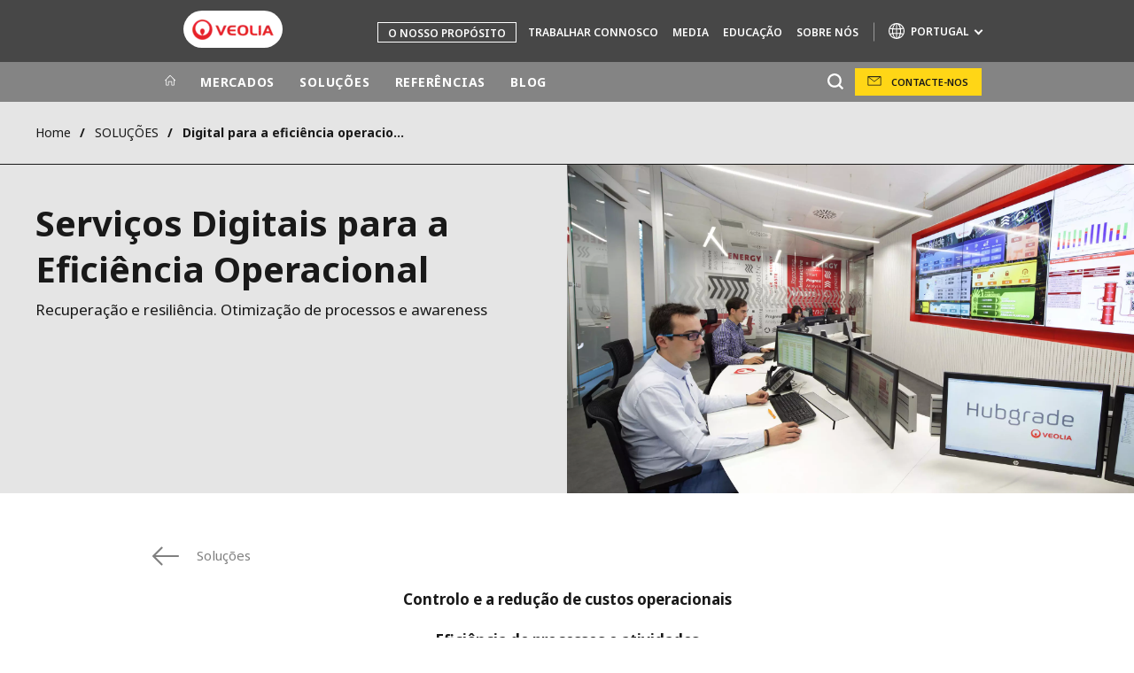

--- FILE ---
content_type: text/html; charset=UTF-8
request_url: https://www.veolia.pt/solucoes/hubgrade-digital-para-eficiencia-operacional
body_size: 16374
content:
<!DOCTYPE html>
<html lang="pt-pt" dir="ltr" prefix="content: http://purl.org/rss/1.0/modules/content/  dc: http://purl.org/dc/terms/  foaf: http://xmlns.com/foaf/0.1/  og: http://ogp.me/ns#  rdfs: http://www.w3.org/2000/01/rdf-schema#  schema: http://schema.org/  sioc: http://rdfs.org/sioc/ns#  sioct: http://rdfs.org/sioc/types#  skos: http://www.w3.org/2004/02/skos/core#  xsd: http://www.w3.org/2001/XMLSchema# ">
  <head>
    <meta charset="utf-8" />
<noscript><style>form.antibot * :not(.antibot-message) { display: none !important; }</style>
</noscript><link rel="canonical" href="https://www.veolia.pt/solucoes/hubgrade-digital-para-eficiencia-operacional" />
<link rel="shortlink" href="https://www.veolia.pt/node/1346" />
<link rel="image_src" href="/sites/g/files/dvc1931/files/image/2020/05/%C2%A9%20M%C3%A9diath%C3%A8que%20VEOLIA%20-%20Antonio%20Li%C3%A9bana.jpg" />
<meta property="og:site_name" content="Veolia Portugal" />
<meta property="og:type" content="website" />
<meta property="og:url" content="https://www.veolia.pt/solucoes/hubgrade-digital-para-eficiencia-operacional" />
<meta property="og:title" content="Digital para a eficiência operacional" />
<meta property="og:image" content="https://www.veolia.pt/sites/g/files/dvc1931/files/image/2020/05/%C2%A9%20M%C3%A9diath%C3%A8que%20VEOLIA%20-%20Antonio%20Li%C3%A9bana.jpg" />
<meta name="twitter:card" content="summary" />
<meta name="twitter:site" content="@Veolia" />
<meta name="twitter:title" content="Digital para a eficiência operacional" />
<meta name="twitter:image" content="https://www.veolia.pt/sites/g/files/dvc1931/files/image/2020/05/%C2%A9%20M%C3%A9diath%C3%A8que%20VEOLIA%20-%20Antonio%20Li%C3%A9bana.jpg" />
<meta name="MobileOptimized" content="width" />
<meta name="HandheldFriendly" content="true" />
<meta name="viewport" content="width=device-width, initial-scale=1.0" />
<script type="text/javascript">(function(){function i(e){if(!window.frames[e]){if(document.body&&document.body.firstChild){var t=document.body;var n=document.createElement("iframe");n.style.display="none";n.name=e;n.title=e;t.insertBefore(n,t.firstChild)}else{setTimeout(function(){i(e)},5)}}}function e(n,o,r,f,s){function e(e,t,n,i){if(typeof n!=="function"){return}if(!window[o]){window[o]=[]}var a=false;if(s){a=s(e,i,n)}if(!a){window[o].push({command:e,version:t,callback:n,parameter:i})}}e.stub=true;e.stubVersion=2;function t(i){if(!window[n]||window[n].stub!==true){return}if(!i.data){return}var a=typeof i.data==="string";var e;try{e=a?JSON.parse(i.data):i.data}catch(t){return}if(e[r]){var o=e[r];window[n](o.command,o.version,function(e,t){var n={};n[f]={returnValue:e,success:t,callId:o.callId};if(i.source){i.source.postMessage(a?JSON.stringify(n):n,"*")}},o.parameter)}}if(typeof window[n]!=="function"){window[n]=e;if(window.addEventListener){window.addEventListener("message",t,false)}else{window.attachEvent("onmessage",t)}}}e("__tcfapi","__tcfapiBuffer","__tcfapiCall","__tcfapiReturn");i("__tcfapiLocator")})();</script><script type="text/javascript">(function(){(function(e,i,o){var n=document.createElement("link");n.rel="preconnect";n.as="script";var t=document.createElement("link");t.rel="dns-prefetch";t.as="script";var r=document.createElement("script");r.id="spcloader";r.type="text/javascript";r["async"]=true;r.charset="utf-8";window.didomiConfig=window.didomiConfig||{};window.didomiConfig.sdkPath=window.didomiConfig.sdkPath||o||"https://sdk.privacy-center.org/";const d=window.didomiConfig.sdkPath;var a=d+e+"/loader.js?target_type=notice&target="+i;if(window.didomiConfig&&window.didomiConfig.user){var c=window.didomiConfig.user;var s=c.country;var f=c.region;if(s){a=a+"&country="+s;if(f){a=a+"&region="+f}}}n.href=d;t.href=d;r.src=a;var m=document.getElementsByTagName("script")[0];m.parentNode.insertBefore(n,m);m.parentNode.insertBefore(t,m);m.parentNode.insertBefore(r,m)})("bde57b83-6753-44cf-b2df-b2b9d12c32f3","gnVgiBJN")})();</script>
<script type="text/javascript">window.didomiConfig = {cookies: { didomiTokenCookieName: 'didomi_token_1931', iabCookieName: 'euconsent-v2_1931'}};</script>

<meta http-equiv="x-dns-prefetch-control" content="on" />
<script type="application/ld+json">{
    "@context": "https://schema.org",
    "@graph": [
        {
            "datePublished": "2020-04-30T11:10:03+0100",
            "dateModified": "2023-08-08T11:56:35+0100"
        }
    ]
}</script>
<link rel="alternate" type="application/rss+xml" title="Subscribe to Press releases" href="https://www.veolia.pt/rss-press-releases" />
<link rel="alternate" type="application/rss+xml" title="Subscribe to Publications" href="https://www.veolia.pt/rss-publications" />
<link rel="alternate" type="application/rss+xml" title="Subscribe to Site updates" href="https://www.veolia.pt/rss-site-updates" />
<link rel="stylesheet" href="https://fonts.googleapis.com/css2?family=Noto+Sans:ital,wght@0,100..900;1,100..900&amp;display=swap" />
<link rel="icon" href="/themes/custom/veo_site/src/assets/icons/favicon.ico" type="image/vnd.microsoft.icon" />
<link rel="alternate" hreflang="pt-pt" href="https://www.veolia.pt/solucoes/hubgrade-digital-para-eficiencia-operacional" />
<link rel="dns-prefetch" href="https://sdk.privacy-center.org" />
<link rel="dns-prefetch" href="https://www.googletagmanager.com" />
<link rel="dns-prefetch" href="https://fonts.googleapis.com" />
<link rel="dns-prefetch" href="https://fonts.gstatic.com" />
<link rel="preconnect" href="https://fonts.googleapis.com" />
<link rel="preconnect" href="https://fonts.gstatic.com" />
<link rel="shortcut icon" href="/favicon.ico" type="image/vnd.microsoft.icon" />
<script>window.veo_theme_path = "/themes/custom/veo_site/build";</script>

    <title>Digital para a eficiência operacional | Veolia Portugal</title>
    <link rel="stylesheet" media="all" href="/sites/g/files/dvc1931/files/css/css_qm2ka7kr6cKSuccd1m8jXKy60mWizO93GtktBigetj4.css?delta=0&amp;language=pt-pt&amp;theme=veo_site&amp;include=[base64]" />
<link rel="stylesheet" media="all" href="/sites/g/files/dvc1931/files/css/css_6QcU-g0FaPT6imBnKxcEvxJ35k8JTmFiOm_oOchOYyY.css?delta=1&amp;language=pt-pt&amp;theme=veo_site&amp;include=[base64]" />
<link rel="stylesheet" media="all" href="/themes/custom/veo_site/build/assets/styles/design_v2.css?t93rre" />
<link rel="stylesheet" media="all" href="/themes/custom/veo_site/build/assets/styles/v2.css?t93rre" />
<link rel="stylesheet" media="all" href="/sites/g/files/dvc1931/files/css/css_bTWDOPrdQwgbWgdD5-8Yu1RasxZFqsQ-aOWPvYUp01A.css?delta=4&amp;language=pt-pt&amp;theme=veo_site&amp;include=[base64]" />

    <script type="application/json" data-drupal-selector="drupal-settings-json">{"path":{"baseUrl":"\/","pathPrefix":"","currentPath":"node\/1346","currentPathIsAdmin":false,"isFront":false,"currentLanguage":"pt-pt"},"pluralDelimiter":"\u0003","suppressDeprecationErrors":true,"gtag":{"tagId":"","consentMode":false,"otherIds":[],"events":[],"additionalConfigInfo":[]},"ajaxPageState":{"libraries":"[base64]","theme":"veo_site","theme_token":null},"ajaxTrustedUrl":{"\/search":true},"gtm":{"tagId":null,"settings":{"data_layer":"dataLayer","include_environment":false},"tagIds":["GTM-MGZPG2M"]},"veolia_platform_didomi":{"menu_title":"Manage my cookies","menu_position":"0","videoPlaceholderImg":"","videoConsentTextYouTube":"By playing this video, you load content from YouTube, a service of Google LLC. For information on how Google may use your data see the \u003Ca target=\u0022_google\u0022 href=\u0022https:\/\/privacy.google.com\/businesses\/compliance#gdpr\u0022\u003EGoogle privacy policy\u003C\/a\u003E.","videoConsentTextVimeo":"By playing this video, you load content from Vimeo. For information on how Vimeo may use your data see the \u003Ca target=\u0022_vimeo\u0022 href=\u0022https:\/\/vimeo.com\/privacy\u0022\u003EVimeo privacy policy\u003C\/a\u003E.","videoConsentTextQq":"By playing this video, you load content from Tencent Video, a service of Shenzhen Tencent Computer Systems Co. LTD. For information on how Tencent Video may use your data see the \u003Ca target=\u0027_Tencent\u0027 href=\u0027https:\/\/privacy.qq.com\/document\/priview\/3fab9c7fc1424ebda42c3ce488322c8a\u0027\u003ETencent Video privacy policy guidelines\u003C\/a\u003E.","videoConsentTextBilibili":"By playing this video, you load content from Bilibili Video, a service of Shanghai Kuanyu Digital Technology Co., Ltd and its affiliated companies. For information on how Bilibili may use your data see the \u003Ca target=\u0027_Bilibili\u0027 href=\u0027https:\/\/www.bilibili.com\/blackboard\/privacy-pc.html?spm_id_from=888.45317.b_4d446a73314c714c31774f.1\u0027\u003EBilibili privacy policy guidelines\u003C\/a\u003E.","consentButtonLabel":"I\u0027M OK WITH THIS!","videoConsentCtaBgClr":"turquoise"},"webform":{"dialog":{"options":{"narrow":{"title":"Narrow","width":600},"normal":{"title":"Normal","width":800},"wide":{"title":"Wide","width":1000}},"entity_type":"node","entity_id":"1346"}},"data":{"extlink":{"extTarget":true,"extTargetAppendNewWindowDisplay":false,"extTargetAppendNewWindowLabel":"(opens in a new window)","extTargetNoOverride":true,"extNofollow":false,"extTitleNoOverride":true,"extNoreferrer":true,"extFollowNoOverride":false,"extClass":"0","extLabel":"(link is external)","extImgClass":false,"extSubdomains":false,"extExclude":"","extInclude":"","extCssExclude":"","extCssInclude":"","extCssExplicit":"","extAlert":false,"extAlertText":"This link will take you to an external web site. We are not responsible for their content.","extHideIcons":false,"mailtoClass":"0","telClass":"0","mailtoLabel":"(link sends email)","telLabel":"","extUseFontAwesome":false,"extIconPlacement":"append","extPreventOrphan":false,"extFaLinkClasses":"fa fa-external-link","extFaMailtoClasses":"fa fa-envelope-o","extAdditionalLinkClasses":"","extAdditionalMailtoClasses":"","extAdditionalTelClasses":"","extFaTelClasses":"fa fa-phone","allowedDomains":[],"extExcludeNoreferrer":""}},"ajax":[],"user":{"uid":0,"permissionsHash":"51515cbc2d54c97c45b86cb943505df8fb16e66077557408116e7131b4f3c379"}}</script>
<script src="/sites/g/files/dvc1931/files/js/js_xpXSmUjueaMfWb0G3BVjI2EINlDW10DmLT9NI20cMmo.js?scope=header&amp;delta=0&amp;language=pt-pt&amp;theme=veo_site&amp;include=[base64]"></script>
<script src="/modules/contrib/google_tag/js/gtag.js?t93rre"></script>
<script src="/modules/contrib/google_tag/js/gtm.js?t93rre"></script>
<script src="/themes/custom/veo_site/build/assets/scripts/utils/globalFunctions.js?v=10.5.6" defer></script>
<script src="/themes/custom/veo_site/build/assets/scripts/utils/invisibleSelects.js?v=10.5.6" defer></script>
<script src="/themes/custom/veo_site/build/assets/scripts/utils/iframeBox.js?v=10.5.6" defer></script>
<script src="/themes/custom/veo_site/build/assets/scripts/utils/locationsDisplayMode.js?v=10.5.6" defer></script>
<script src="/profiles/custom/veolia_platform/modules/veolia_platform_didomi/js/didomi_video.js?v=10.5.6" defer></script>

  </head>
  <body class="auto-hyphenation">
    <noscript><iframe src="https://www.googletagmanager.com/ns.html?id=GTM-MGZPG2M"
                  height="0" width="0" style="display:none;visibility:hidden"></iframe></noscript>

      <div class="dialog-off-canvas-main-canvas" data-off-canvas-main-canvas>
    

<div  class="page-wrapper">
  <div class="page-wrapper__content">
          <header class="header header--sticky-logo-replace ">
                  <div class="header__top">
                          <div class="header__branding">
                
<div class="region-branding">
  <div class="region-branding__inner">
    


<div  id="block-sitebranding" data-block-plugin-id="system_branding_block" class="branding" >
      <div class="branding__logo-wrap">
      <svg class="left-part">
        <use xlink:href="/themes/custom/veo_site/build/assets/sprite-svg/sprite.svg?v=t93rre#left-veolia"></use>
      </svg>
      <div class="branding__logo">
        <a href="/" title="Veolia Portugal" rel="home">
          <picture class="branding__logo-img branding__logo-img--mobile">
                          <img src="/sites/g/files/dvc1931/files/styles/logo_mobile_base/public/logo-veolia.png.webp?itok=K_0PjfN5" srcset="/sites/g/files/dvc1931/files/styles/logo_mobile_retina/public/logo-veolia.png.webp?itok=0LNF7ozV 2x" alt="Veolia Portugal" />
                      </picture>
          <picture class="branding__logo-img branding__logo-img--sticky">
            <img src="/themes/custom/veo_site/build/assets/images/temp/logo-sticky.png" alt="Veolia Portugal" />
          </picture>
        </a>
      </div>
      <svg class="right-part">
        <use xlink:href="/themes/custom/veo_site/build/assets/sprite-svg/sprite.svg?v=t93rre#right-veolia"></use>
      </svg>
    </div>
    </div>


  </div>
</div>
              </div>
                                      <div class="header__navigation">
                


<div  class="top-header">
  <div class="top-header__navigation">
    
<div id="block-vst-secondary-navigation" data-block-plugin-id="system_menu_block:secondary" class="block-menu-secondary">
  
  
  


<div class="main-menu main-menu--small">
    
  
            <ul block="vst_secondary_navigation">
                                          <li  class="header-item-cta" data-menu-children=true>
        <a href="/o-nosso-proposito" title="O nosso Propósito" data-drupal-link-system-path="node/1161">O nosso Propósito</a>
                    
        
            <ul class="sub-menu sub-menu--lvl--2">
        <li class="sub-menu__title">O nosso Propósito</li>
                                  <li  >
        <a href="/o-nosso-proposito/resourcers" title="Resourcers para mudar o rumo" data-drupal-link-system-path="node/2521">Resourcers para mudar o rumo</a>
              </li>
                              <li  data-menu-children=true>
        <a href="/o-nosso-proposito/transfo-eco" title="Transformação Ecológica" data-drupal-link-system-path="node/1906">Transformação Ecológica</a>
                    
        
            <ul class="sub-menu sub-menu--lvl--3">
        <li class="sub-menu__title">Transformação Ecológica</li>
                                  <li  >
        <a href="/o-nosso-proposito/transformacao-ecologica/barometro" title="Barómetro 2022" data-drupal-link-system-path="node/2616">Barómetro 2022</a>
              </li>
                              <li  >
        <a href="/o-nosso-proposito/transformacao-ecologica/barometro-da-transformacao-ecologica-2024" title="Barómetro 2024" data-drupal-link-system-path="node/3166">Barómetro 2024</a>
              </li>
            </ul>
  

              </li>
                              <li  >
        <a href="/o-nosso-proposito/desempenho-multifacetado" title="Desempenho Multifacetado" data-drupal-link-system-path="node/2031">Desempenho Multifacetado</a>
              </li>
            </ul>
  

              </li>
                              <li  data-menu-children=true>
        <a href="/trabalhar-connosco" title="Trabalhar connosco" data-drupal-link-system-path="node/56">Trabalhar connosco</a>
                    
        
            <ul class="sub-menu sub-menu--lvl--2">
        <li class="sub-menu__title">Trabalhar connosco</li>
                                  <li  >
        <a href="https://jobs.veolia.com/en" title="Vagas em aberto">Vagas em aberto</a>
              </li>
                              <li  data-menu-children=true>
        <span title="Compromissos">Compromissos</span>
                    
        
            <ul class="sub-menu sub-menu--lvl--3">
        <li class="sub-menu__title">Compromissos</li>
                                  <li  >
        <a href="/trabalhar-connosco/compromissos/saude-e-seguranca-no-trabalho" title="Saúde e Segurança no trabalho" data-drupal-link-system-path="node/91">Saúde e Segurança no trabalho</a>
              </li>
                              <li  >
        <a href="/trabalhar-connosco/compromissos/so-well-saude-bem-estar" title="Saúde e Bem-estar" data-drupal-link-system-path="node/2821">Saúde e Bem-estar</a>
              </li>
            </ul>
  

              </li>
                              <li  >
        <a href="/trabalhar-connosco/programa-de-trainees-20252026" title="Programa de Trainees 2025/2026" data-drupal-link-system-path="node/3431">Programa de Trainees 2025/2026</a>
              </li>
            </ul>
  

              </li>
                              <li  data-menu-children=true>
        <a href="/noticias" title="Media" data-drupal-link-system-path="node/831">Media</a>
                    
        
            <ul class="sub-menu sub-menu--lvl--2">
        <li class="sub-menu__title">Media</li>
                                  <li  >
        <a href="/noticias" title="Notícias" data-drupal-link-system-path="node/831">Notícias</a>
              </li>
                              <li  data-menu-children=true>
        <a href="https://www.veolia.com/en/newsroom/publications" target="_blank" title="Publicações">Publicações</a>
                    
        
            <ul class="sub-menu sub-menu--lvl--3">
        <li class="sub-menu__title">Publicações</li>
                                  <li  >
        <a href="/media/publicacoes/revista-planet-inteligencia-artificial-ao-servico-da-transformacao-ecologica" title="Revista Planet - Inteligência Artificial" data-drupal-link-system-path="node/3241">Revista Planet - Inteligência Artificial</a>
              </li>
                              <li  >
        <a href="/media/publicacoes/revista-planet-alteracoes-climaticas" title="Revista Planet - Alterações Climáticas" data-drupal-link-system-path="node/2846">Revista Planet - Alterações Climáticas</a>
              </li>
                              <li  >
        <a href="/media/publicacoes/revista-planet-energia-sustentavel-na-linha-da-frente-da-transicao-energetica" title="Revista Planet - Energia" data-drupal-link-system-path="node/2611">Revista Planet - Energia</a>
              </li>
                              <li  >
        <a href="/media/publicacoes/revista-planet-agua-no-seculo-xxi-planear-face-ao-desconhecido" title="Revista Planet - Água" data-drupal-link-system-path="node/2001">Revista Planet - Água</a>
              </li>
                              <li  >
        <a href="https://www.up-to-us.veolia.com/en" title="Up to Us">Up to Us</a>
              </li>
            </ul>
  

              </li>
                              <li  >
        <a href="/media/technomap-um-ecossistema-de-solucoes-sustentaveis-e-eficientes" title="Technomap" data-drupal-link-system-path="node/2176">Technomap</a>
              </li>
                              <li  >
        <a href="https://www.youtube.com/user/VeoliaPortugal" target="_blank" title="Vídeos">Vídeos</a>
              </li>
                              <li  >
        <a href="/media/jornalistas" title="Jornalistas" data-drupal-link-system-path="node/1046">Jornalistas</a>
              </li>
            </ul>
  

              </li>
                              <li  >
        <a href="/educar-para-sustentabilidade" title="Educação" data-drupal-link-system-path="node/941">Educação</a>
              </li>
                              <li  data-menu-children=true>
        <a href="/veolia-em-portugal" title="Sobre nós" data-drupal-link-system-path="node/136">Sobre nós</a>
                    
        
            <ul class="sub-menu sub-menu--lvl--2">
        <li class="sub-menu__title">Sobre nós</li>
                                  <li  >
        <a href="/sobre-nos/linha-do-tempo" title="A nossa história" data-drupal-link-system-path="node/2321">A nossa história</a>
              </li>
                              <li  data-menu-children=true>
        <a href="/veolia-em-portugal" align_right="0" no_title="0" title="Veolia em Portugal" data-drupal-link-system-path="node/136">Veolia em Portugal</a>
                    
        
            <ul class="sub-menu sub-menu--lvl--3">
        <li class="sub-menu__title">Veolia em Portugal</li>
                                  <li  >
        <a href="/sobre-nos/veolia-em-portugal/gestao-da-agua" title="Gestão da Água" data-drupal-link-system-path="node/951">Gestão da Água</a>
              </li>
                              <li  >
        <a href="/sobre-nos/veolia-em-portugal/gestao-da-energia" title="Gestão da Energia" data-drupal-link-system-path="node/961">Gestão da Energia</a>
              </li>
                              <li  >
        <a href="/sobre-nos/veolia-em-portugal/gestao-dos-residuos" title="Gestão de Resíduos" data-drupal-link-system-path="node/956">Gestão de Resíduos</a>
              </li>
                              <li  >
        <a href="/sobre-nos/veolia-em-portugal/veolia-em-aveiro" title="Veolia em Aveiro" data-drupal-link-system-path="node/2886">Veolia em Aveiro</a>
              </li>
                              <li  >
        <a href="/sobre-nos/veolia-em-portugal/onde-estamos" title="Onde estamos" data-drupal-link-system-path="node/1501">Onde estamos</a>
              </li>
                              <li  >
        <a href="/sobre-nos/veolia-em-portugal/projetos-com-cofinanciamento" title="Cofinanciamentos" data-drupal-link-system-path="node/3226">Cofinanciamentos</a>
              </li>
            </ul>
  

              </li>
                              <li  data-menu-children=true>
        <a href="/sobre-nos/valores" title="Ética e Compliance" data-drupal-link-system-path="node/1516">Ética e Compliance</a>
                    
        
            <ul class="sub-menu sub-menu--lvl--3">
        <li class="sub-menu__title">Ética e Compliance</li>
                                  <li  >
        <a href="/sobre-nos/valores" title="Valores" data-drupal-link-system-path="node/1516">Valores</a>
              </li>
                              <li  >
        <a href="/sobre-nos/etica-e-compliance/canal-de-alerta" title="Canal de Alerta" data-drupal-link-system-path="node/1521">Canal de Alerta</a>
              </li>
                              <li  >
        <a href="/sobre-nos/etica-e-compliance/compliance" title="Compliance" data-drupal-link-system-path="node/1526">Compliance</a>
              </li>
            </ul>
  

              </li>
                              <li  data-menu-children=true>
        <a href="/sobre-nos/qualidade-ambiente-e-seguranca" title="Qualidade, Ambiente e Segurança" data-drupal-link-system-path="node/101">Qualidade, Ambiente e Segurança</a>
                    
        
            <ul class="sub-menu sub-menu--lvl--3">
        <li class="sub-menu__title">Qualidade, Ambiente e Segurança</li>
                                  <li  >
        <a href="/sobre-nos/qualidade-ambiente-e-seguranca/certificacoes" title="Certificações" data-drupal-link-system-path="node/1021">Certificações</a>
              </li>
                              <li  >
        <a href="/sobre-nos/qualidade-ambiente-e-seguranca/avaliacao-de-fornecedores" target="_self" title="Avaliação de Fornecedores" data-drupal-link-system-path="node/991">Avaliação de Fornecedores</a>
              </li>
                              <li  >
        <a href="/sobre-nos/qualidade-ambiente-e-seguranca/livro-de-reclamacoes" title="Livro de Reclamações" data-drupal-link-system-path="node/1166">Livro de Reclamações</a>
              </li>
                              <li  >
        <a href="/sobre-nos/qualidade-ambiente-e-seguranca/voz-dos-clientes" title="Satisfação do Cliente" data-drupal-link-system-path="node/3381">Satisfação do Cliente</a>
              </li>
            </ul>
  

              </li>
                              <li  data-menu-children=true>
        <a href="/sobre-nos/o-grupo-veolia" title="O Grupo Veolia" data-drupal-link-system-path="node/1026">O Grupo Veolia</a>
                    
        
            <ul class="sub-menu sub-menu--lvl--3">
        <li class="sub-menu__title">O Grupo Veolia</li>
                                  <li  >
        <a href="/sobre-nos/o-grupo-veolia/missao-resourcing-world" title="Missão" data-drupal-link-system-path="node/146">Missão</a>
              </li>
                              <li  >
        <a href="https://www.veolia.com/en/veolia-group/corporate-social-responsibility" title="Responsabilidade Social">Responsabilidade Social</a>
              </li>
                              <li  >
        <a href="https://www.veolia.com/en/veolia-group/finance" title="Informação Financeira">Informação Financeira</a>
              </li>
                              <li  >
        <a href="/sobre-nos/o-grupo-veolia/programa-estrategico-2024-27" title="Programa Estratégico 2024-27" data-drupal-link-system-path="node/3081">Programa Estratégico 2024-27</a>
              </li>
                              <li  >
        <a href="/sobre-nos/o-grupo-veolia/nossas-areas-de-inovacao" title="Áreas de Inovação" data-drupal-link-system-path="node/2141">Áreas de Inovação</a>
              </li>
            </ul>
  

              </li>
            </ul>
  

              </li>
              <div class="main-menu__long-section">
        <div class="main-menu__collapse-button"></div>
        <div class="main-menu__long-section-items"></div>
      </div>
        </ul>
  

</div>

</div>
<div  id="block-veoliasitecorelanguageblock" data-block-plugin-id="veolia_site_core_language_block" class="language-selector-block">
  
    
      
  </div>





<div  data-block-plugin-id="veolia_site_region_switcher_block" class="container container--region-switcher-map container--width--wide region-switcher-wrapper">
  <div class="region-switcher-wrapper__button">
      <button class="region-switcher-button">
  <svg class="region-switcher-button__icon">
    <use xlink:href="/themes/custom/veo_site/build/assets/sprite-svg/sprite.svg?v=t93rre#world-v2"></use>
  </svg>
  <span class="region-switcher-button__text region-switcher-button__text--desktop ">PORTUGAL</span>
  <span class="region-switcher-button__text region-switcher-button__text--mobile ">PORTUGAL</span>
</button>

  </div>
  <div class="region-switcher-wrapper__map">
    <button class="region-switcher-wrappe__close"></button>
      




<div class="region-switcher region-switcher--without-map">
  <div  data-block-plugin-id="veolia_site_region_switcher_block" class="container container--region-switcher-map container--width--wide">
    <div class="container__inner">
      <div class="region-switcher-list">
                  <div class="region-switcher-list__group">
            <div class="region-switcher-list__group-title">Veolia Group</div>
                          <div class="region-switcher-list__group-items">
                        <ul class="region-switcher-list__level">
            <li>
                  <a href="https://www.veolia.com/en" target="_blank" title="Veolia.com">Veolia.com</a>
        
              </li>
          <li>
                  <a href="https://www.campus.veolia.fr/" target="_blank" title="Campus">Campus</a>
        
              </li>
          <li>
                  <a href="https://www.fondation.veolia.com/en" target="_blank" title="Fundação">Fundação</a>
        
              </li>
          <li>
                  <a href="https://www.institut.veolia.org/en" target="_blank" title="Instituto">Instituto</a>
        
              </li>
      </ul>

              </div>
                      </div>
                  <div class="region-switcher-list__group">
            <div class="region-switcher-list__group-title">In the world</div>
                          <div class="region-switcher-list__group-items">
                        <ul class="region-switcher-list__level" data-order-language="pt">
            <li data-has-children="true" data-name="América Latina">
                  <span tabindex="0">América Latina</span>
        
                          <ul class="region-switcher-list__level--2" data-order-language="pt">
            <li data-name="Argentina">
                  <a href="https://www.latinoamerica.veolia.com/pt" target="_blank" title="Argentina">Argentina</a>
        
              </li>
          <li data-name="Brasil">
                  <a href="https://www.latinoamerica.veolia.com/pt" target="_blank" title="Brasil">Brasil</a>
        
              </li>
          <li data-name="Chile">
                  <a href="https://www.latinoamerica.veolia.com/pt" target="_blank" title="Chile">Chile</a>
        
              </li>
          <li data-name="Colômbia">
                  <a href="https://www.latinoamerica.veolia.com/pt" target="_blank" title="Colômbia">Colômbia</a>
        
              </li>
          <li data-name="Equador">
                  <a href="https://www.latinoamerica.veolia.com/pt" target="_blank" title="Equador">Equador</a>
        
              </li>
          <li data-name="México">
                  <a href="https://www.latinoamerica.veolia.com/pt" target="_blank" title="México">México</a>
        
              </li>
          <li data-name="Peru">
                  <a href="https://www.latinoamerica.veolia.com/pt" target="_blank" title="Peru">Peru</a>
        
              </li>
      </ul>

              </li>
          <li data-name="Austrália E Nova Zelândia">
                  <a href="https://www.veolia.com/anz/" target="_blank" title="Austrália E Nova Zelândia">Austrália E Nova Zelândia</a>
        
              </li>
          <li data-has-children="true" data-name="Europa">
                  <span tabindex="0">Europa</span>
        
                          <ul class="region-switcher-list__level--2" data-order-language="pt">
            <li data-name="Alemanha">
                  <a href="https://www.veolia.de/" target="_blank" title="Alemanha">Alemanha</a>
        
              </li>
          <li data-name="Bulgária">
                  <a href="https://www.veolia.bg/" target="_blank" title="Bulgária">Bulgária</a>
        
              </li>
          <li data-name="Bélgica">
                  <a href="https://www.veolia.be/" target="_blank" title="Bélgica">Bélgica</a>
        
              </li>
          <li data-name="Eslováquia">
                  <a href="https://www.veolia.sk/" target="_blank" title="Eslováquia">Eslováquia</a>
        
              </li>
          <li data-name="Espanha">
                  <a href="https://www.veolia.es/" target="_blank" title="Espanha">Espanha</a>
        
              </li>
          <li data-name="Finlândia">
                  <a href="https://www.veolia.fi" target="_blank" title="Finlândia">Finlândia</a>
        
              </li>
          <li data-name="França">
                  <a href="https://www.veolia.fr/" target="_blank" title="França">França</a>
        
              </li>
          <li data-name="Hungria">
                  <a href="https://www.veolia.hu/" target="_blank" title="Hungria">Hungria</a>
        
              </li>
          <li data-name="Irlanda">
                  <a href="https://www.veolia.ie/" target="_blank" title="Irlanda">Irlanda</a>
        
              </li>
          <li data-name="Países Baixos">
                  <a href="https://www.veolia.nl/" target="_blank" title="Países Baixos">Países Baixos</a>
        
              </li>
          <li data-name="Polônia">
                  <a href="https://www.veolia.pl/" target="_blank" title="Polônia">Polônia</a>
        
              </li>
          <li data-name="Portugal">
                  <a href="https://www.veolia.pt/" title="Portugal">Portugal</a>
        
              </li>
          <li data-name="Reino Unido">
                  <a href="https://www.veolia.co.uk/" target="_blank" title="Reino Unido">Reino Unido</a>
        
              </li>
          <li data-name="República Tcheca">
                  <a href="https://www.veolia.cz/" target="_blank" title="República Tcheca">República Tcheca</a>
        
              </li>
          <li data-name="Romênia">
                  <a href="https://www.veolia.ro/" target="_blank" title="Romênia">Romênia</a>
        
              </li>
          <li data-name="Ucrânia">
                  <a href="https://www.veolia.ua/" target="_blank" title="Ucrânia">Ucrânia</a>
        
              </li>
      </ul>

              </li>
          <li data-has-children="true" data-name="North America">
                  <span tabindex="0">North America</span>
        
                          <ul class="region-switcher-list__level--2" data-order-language="pt">
            <li data-name="América do Norte">
                  <a href="https://www.veolianorthamerica.com/en" target="_blank" title="América do Norte">América do Norte</a>
        
              </li>
          <li data-name="Canadá">
                  <a href="https://www.veolia.ca" target="_blank" title="Canadá">Canadá</a>
        
              </li>
      </ul>

              </li>
          <li data-has-children="true" data-name="África e Oriente Médio">
                  <span tabindex="0">África e Oriente Médio</span>
        
                          <ul class="region-switcher-list__level--2" data-order-language="pt">
            <li data-name="Marrocos">
                  <a href="https://www.veolia.ma/" target="_blank" title="Marrocos">Marrocos</a>
        
              </li>
          <li data-name="Oriente Médio">
                  <a href="https://www.near-middle-east.veolia.com/" target="_blank" title="Oriente Médio">Oriente Médio</a>
        
              </li>
          <li data-name="África">
                  <a href="https://www.africa.veolia.com/en" target="_blank" title="África">África</a>
        
              </li>
      </ul>

              </li>
          <li data-has-children="true" data-name="Ásia">
                  <span tabindex="0">Ásia</span>
        
                          <ul class="region-switcher-list__level--2" data-order-language="pt">
            <li data-name="Coreia Do Sul">
                  <a href="https://www.veolia.co.kr/" target="_blank" title="Coreia Do Sul">Coreia Do Sul</a>
        
              </li>
          <li data-has-children="true" data-name="Grande China">
                  <span tabindex="0">Grande China</span>
        
                          <ul class="region-switcher-list__level--3" data-order-language="pt">
            <li data-name="China continental">
                  <a href="https://www.veolia.cn/" target="_blank" title="China continental">China continental</a>
        
              </li>
          <li data-name="Hong Kong SAR  Macau SAR">
                  <a href="https://www.veolia.com.hk/en" target="_blank" title="Hong Kong SAR &amp; Macau SAR">Hong Kong SAR &amp; Macau SAR</a>
        
              </li>
          <li data-name="Taiwan">
                  <a href="https://www.veolia.tw/en" target="_blank" title="Taiwan">Taiwan</a>
        
              </li>
      </ul>

              </li>
          <li data-name="Japão">
                  <a href="https://www.veolia.jp/" target="_blank" title="Japão">Japão</a>
        
              </li>
          <li data-name="Sudeste Asiático">
                  <a href="https://www.veolia.com.sg/" target="_blank" title="Sudeste Asiático">Sudeste Asiático</a>
        
              </li>
          <li data-name="Índia">
                  <a href="https://www.veolia.in/" target="_blank" title="Índia">Índia</a>
        
              </li>
      </ul>

              </li>
      </ul>

              </div>
                      </div>
                  <div class="region-switcher-list__group">
            <div class="region-switcher-list__group-title">Specialty Brands</div>
                          <div class="region-switcher-list__group-items">
                        <ul class="region-switcher-list__level">
            <li>
                  <a href="https://airquality.veolia.com" target="_blank" title="Air Quality">Air Quality</a>
        
              </li>
          <li>
                  <a href="https://www.engineering-consulting.veolia.com/en" target="_blank" title="Engineering &amp; Consulting">Engineering &amp; Consulting</a>
        
              </li>
          <li>
                  <a href="https://www.hazardouswasteeurope.veolia.com/en" target="_blank" title="Hazardous Waste Europe">Hazardous Waste Europe</a>
        
              </li>
          <li>
                  <a href="https://www.industries.veolia.com/en" target="_blank" title="Indústrias de Soluções Globais">Indústrias de Soluções Globais</a>
        
              </li>
          <li>
                  <a href="http://www.nuclearsolutions.veolia.com/en" target="_blank" title="Soluções Nucleares">Soluções Nucleares</a>
        
              </li>
          <li>
                  <a href="https://ofis.veolia.com/en" target="_blank" title="OFIS">OFIS</a>
        
              </li>
          <li>
                  <a href="https://www.sede.veolia.be/fr" target="_blank" title="SEDE BENELUX">SEDE BENELUX</a>
        
              </li>
          <li>
                  <a href="https://www.agriculture.veolia.fr/fr" target="_blank" title="Veolia Agriculture">Veolia Agriculture</a>
        
              </li>
          <li>
                  <a href="https://www.veoliawatertechnologies.com/" target="_blank" title="Water Technologies">Water Technologies</a>
        
              </li>
      </ul>

              </div>
                      </div>
              </div>
    </div>
  </div>

  </div>

  </div>
</div>
  </div>
  <div class="top-header__hamburger">
    <div class="top-header__hamburger-box">
      <div class="top-header__hamburger-line"></div>
    </div>
  </div>
</div>


              </div>
                      </div>
        
                  <div class="header__menu">
            


<nav  class="main-menu-wrap">
  <div class="main-menu-wrap__content">
    <div class="main-menu-wrap__menu">
      
<div id="block-mainnavigation" data-block-plugin-id="system_menu_block:main">
  
  
  


<div class="main-menu ">
    
  
            <ul data-region="header" block="mainnavigation">
                  <li>
            <a class="main-menu__home-link" href="https://www.veolia.pt/" title="Início">
              <svg class="main-menu__icon">
                <use xlink:href="/themes/custom/veo_site/build/assets/sprite-svg/sprite.svg?v=t93rre#icon-home"></use>
              </svg>
                              <img class="main-menu__icon main-menu__icon--sticky" src="/themes/custom/veo_site/build/assets/images/temp/logo-sticky.png" />
                          </a>
          </li>
                                          <li  data-menu-children=true>
        <a href="/mercados" title="MERCADOS" data-drupal-link-system-path="node/856">MERCADOS</a>
                    
        
            <ul class="sub-menu sub-menu--lvl--2">
        <li class="sub-menu__title">MERCADOS</li>
                                  <li  data-menu-children=true>
        <span title="Indústria">Indústria</span>
                    
        
            <ul class="sub-menu sub-menu--lvl--3">
        <li class="sub-menu__title">Indústria</li>
                                  <li  >
        <a href="/mercados/servicos-on-site-para-industrias" title="Serviços On Site para Indústrias" data-drupal-link-system-path="node/2836">Serviços On Site para Indústrias</a>
              </li>
                              <li  >
        <a href="/mercados/industria-alimentar-e-de-bebidas" title="Alimentar e bebidas" data-drupal-link-system-path="node/891">Alimentar e bebidas</a>
              </li>
                              <li  >
        <a href="/mercados/industria-farmaceutica" title="Farmacêutica" data-drupal-link-system-path="node/1746">Farmacêutica</a>
              </li>
                              <li  >
        <a href="/mercados/industria-do-papel-e-pasta-de-papel" title="Papel e pasta de papel" data-drupal-link-system-path="node/881">Papel e pasta de papel</a>
              </li>
                              <li  >
        <a href="/mercados/industria-automovel" title="Automóvel" data-drupal-link-system-path="node/886">Automóvel</a>
              </li>
                              <li  >
        <a href="/mercados/industria-petrolifera-e-gas" title="Petróleo e gás" data-drupal-link-system-path="node/896">Petróleo e gás</a>
              </li>
                              <li  >
        <a href="/mercados/industria-mineira" title="Minas" data-drupal-link-system-path="node/901">Minas</a>
              </li>
            </ul>
  

              </li>
                              <li  data-menu-children=true>
        <span title="Cidades">Cidades</span>
                    
        
            <ul class="sub-menu sub-menu--lvl--3">
        <li class="sub-menu__title">Cidades</li>
                                  <li  >
        <a href="/mercados/cidades-circulares" title="Cidades Circulares" data-drupal-link-system-path="node/916">Cidades Circulares</a>
              </li>
                              <li  >
        <a href="/mercados/cidades-inteligentes" title="Cidades Inteligentes" data-drupal-link-system-path="node/846">Cidades Inteligentes</a>
              </li>
                              <li  >
        <a href="/mercados/cidades-resilientes" title="Cidades Resilientes" data-drupal-link-system-path="node/906">Cidades Resilientes</a>
              </li>
            </ul>
  

              </li>
                              <li  data-menu-children=true>
        <span title="Comércio e Serviços">Comércio e Serviços</span>
                    
        
            <ul class="sub-menu sub-menu--lvl--3">
        <li class="sub-menu__title">Comércio e Serviços</li>
                                  <li  >
        <a href="/mercados/edificios-inteligentes" title="Edifícios Inteligentes" data-drupal-link-system-path="node/936">Edifícios Inteligentes</a>
              </li>
                              <li  >
        <a href="/mercados/estabelecimentos-de-ensino" title="Estabelecimentos de Ensino" data-drupal-link-system-path="node/931">Estabelecimentos de Ensino</a>
              </li>
                              <li  >
        <a href="/mercados/centros-comerciais" title="Centros Comerciais" data-drupal-link-system-path="node/851">Centros Comerciais</a>
              </li>
                              <li  >
        <a href="/saude" title="Serviços de Saúde" data-drupal-link-system-path="node/926">Serviços de Saúde</a>
              </li>
            </ul>
  

              </li>
            </ul>
  

              </li>
                              <li  >
        <a href="/solucoes" title="SOLUÇÕES" data-drupal-link-system-path="node/876">SOLUÇÕES</a>
              </li>
                              <li  >
        <a href="https://www.veolia.pt/referencias" title="REFERÊNCIAS">REFERÊNCIAS</a>
              </li>
                              <li  >
        <a href="/blog" title="BLOG" data-drupal-link-system-path="node/1751">BLOG</a>
              </li>
              <div class="main-menu__long-section">
        <div class="main-menu__collapse-button"></div>
        <div class="main-menu__long-section-items"></div>
      </div>
        </ul>
  

</div>


</div>




<div  class="views-exposed-form top-search top-search--variant--default" data-drupal-selector="views-exposed-form-search-page-1" id="block-search-page-1-exposedform" data-block-plugin-id="views_exposed_filter_block:search-page_1">
  <button class="top-search-button" aria-label="Pesquisar">
  <svg class="top-search-button__icon">
    <use xlink:href="/themes/custom/veo_site/build/assets/sprite-svg/sprite.svg?v=t93rre#search"></use>
  </svg>
</button>
  <div class="top-search-popup">
    <form  block="search_page_1_exposedform" action="/search" method="get" id="views-exposed-form-search-page-1" accept-charset="UTF-8">
  



<div  class="js-form-item form-item js-form-type-textfield form-item-textfield form-item-keywords js-form-item-keywords form-no-label">
  
  <div class="ui-front">

    
    
    

  <input  placeholder="Pesquisar aqui" data-drupal-selector="edit-keywords" type="text" id="edit-keywords" name="keywords" value="" size="30" maxlength="128" class="form-text" />



    
    
    
    
  </div>

  
</div>
<div data-drupal-selector="edit-actions" class="form-actions js-form-wrapper form-wrapper" id="edit-actions">
        


  <div class="webform-submit-wrapper">
    <input  data-drupal-selector="edit-submit-search" type="submit" id="edit-submit-search" value="ok" class="button js-form-submit form-submit button--fill--default" />
  </div>


</div>


</form>

  </div>
</div>
<div class="header-buttons">
      

  
  



  
  <div  class="media-call-to-action media-call-to-action--with-icon media-call-to-action--theme--veo-yellow container container--media-call-to-action container--media-entity">
    <div class="media-call-to-action__inner">    <svg>
      <use xlink:href="/themes/custom/veo_site/build/assets/sprite-svg/sprite.svg?v=t93rre#icon-letter"></use>
    </svg>
  <a href="/contacto">Contacte-nos</a></div>
  </div>


  </div>



    </div>
  </div>
  <div class="main-menu-wrap__background"></div>
</nav>

          </div>
        
                  <div class="header__mobile-menu">
            <div class="header__mobile-menu-main"></div>
            <div class="header__mobile-menu-additional"></div>
          </div>
              </header>
    
    <div class="content content--inner-page full-height">
      <div class="content__inner">
                              <div  class="breadcrumb--theme--veo- container container--width--standard region-breadcrumb">
  <div class="container__inner">
    <div class="fbc fbc--row fbc--align--center fbc--justify--between fbc--justify--start--m fbc--nowrap">


<div id="block-breadcrumbs" data-block-plugin-id="system_breadcrumb_block">
  
  
  
      
    <div  class="container v2 container--breadcrumbs container--space-inner--v-s container--width--standard" >
    <div class="container__inner">
      <div class="breadcrumbs breadcrumbs__solution">
        <ul class="breadcrumbs__list">
                      <li class="breadcrumbs__item">
              <div class="breadcrumbs__list-button">
                                  <a class="breadcrumbs__link" href="/" title="Home">
                    Home
                  </a>
                              </div>
            </li>
                      <li class="breadcrumbs__item">
              <div class="breadcrumbs__list-button">
                                  <a class="breadcrumbs__link" href="/solucoes" title="SOLUÇÕES">
                    SOLUÇÕES
                  </a>
                              </div>
            </li>
                      <li class="breadcrumbs__item">
              <div class="breadcrumbs__list-button">
                                  <span class="breadcrumbs__simple-text" title="Digital para a eficiência operacional">
                    Digital para a eficiência operacional
                  </span>
                              </div>
            </li>
                  </ul>
      </div>
    </div>
  </div>

  </div>
</div>
  </div>
</div>

                                  <div>
    


<div id="block-herobanner" data-block-plugin-id="veolia_site_hero_banner_block">
  
  
  
        



<div  block="herobanner" id="veolia-site-hero-banner-node" class="hero-banner hero-banner--theme--veo-black-10 hero-banner--with-image hero-banner-business">
  <div class="hero-banner__wrapper">
    <div class="container container--width--standard container--hero-banner hero-banner__container">
      <div class="container__inner">

        <div class="hero-banner__text-inner">

          <h1 class="hero-banner__title">Serviços Digitais para a Eficiência Operacional</h1>

                      <div class="hero-banner__subtitle">Recuperação e resiliência. Otimização de processos e awareness</div>
                    <div class='additional-information-wrapper'>
                                  </div>
        </div>
      </div>
    </div>
          <picture class="hero-banner__image">
        <source srcset="/sites/g/files/dvc1931/files/styles/crop_freeform/public/image/2020/05/%C2%A9%20M%C3%A9diath%C3%A8que%20VEOLIA%20-%20Antonio%20Li%C3%A9bana.jpg.webp?itok=n1GUDT7z" media="(min-width: 768px)">
        <img class="object-fit" srcset="/sites/g/files/dvc1931/files/styles/crop_freeform/public/image/2020/05/%C2%A9%20M%C3%A9diath%C3%A8que%20VEOLIA%20-%20Antonio%20Li%C3%A9bana.jpg.webp?itok=n1GUDT7z" alt="" >
              </picture>
      </div>
</div>

  </div>

  </div>

                  
                    <div>
    <div data-drupal-messages-fallback class="hidden"></div>





<article  about="/solucoes/hubgrade-digital-para-eficiencia-operacional" class="article">
  
  
      <div class="container container--width--standard container--space-outer--v-xs">
      <div class="container__inner">
        <div class="fbc fbc--row fbc--align--center fbc--justify--between">
          <div class="fbc__left-column">  <a href="/solucoes" class="previous-button"  title="  Soluções" >
      <svg class="previous-button__icon">
      <use xlink:href="/themes/custom/veo_site/build/assets/sprite-svg/sprite.svg?v=t93rre#left-arrow"></use>
    </svg>
    <span class="previous-button__text">  Soluções</span>
  </a>
</div>
          <div class="fbc__right-column fbc fbc--align--center fbc--column--m"></div>
        </div>
      </div>
    </div>
    <div  class="readspeaker-content">
    
      <div>
              <div>

  
  <div  class="container container--space-inner--v-xs container--paragraph container--wysiwyg container--width--text container--text--wysiwyg">
    <div class="container__inner">
      <div class="wysiwyg">
        
            <div><h4 class="text-align-center">Controlo e a redução de custos operacionais</h4>

<h4 class="text-align-center">Eficiência de processos e atividades</h4>

<h4 class="text-align-center">Otimização de recursos</h4>

<h4 class="text-align-center">Gestão remota</h4>

<h4 class="text-align-center">Transformação Ecológica, a par da Transformação Digital</h4>

<p>&nbsp;</p></div>
      
      </div>
    </div>
  </div>
</div>
              <div>

<div  class="container container--paragraph container--container-paragraph container--column container--width--wide theme--background-color--veo-neutral-10 container--space-inner--v-m">
  <div class="container__inner">
    <div class="container-paragraph  container-paragraph--background-style--centered ">
      <div class="container-paragraph__content">
        
      <div>
              <div>

    



<div  class="container container--space-inner--v-m container--column container--grid container--paragraph container--width--standard">
  <div class="container__inner">
    <div class="grid grid--count--2 ">
                    <div class="grid__column">
          

  
  <div  class="container container--space-inner--v-xs container--paragraph container--wysiwyg container--width--text container--text--wysiwyg theme--background-color--veo-gray">
    <div class="container__inner">
      <div class="wysiwyg">
        
            <div><p><span style="color:#FFAC00"><strong>HOJE</strong></span> &nbsp;A <a href="/inventando-o-amanha/qualidade-do-ar-interior" title="Qualidade do Ar Interior">qualidade do ar interior</a>, o conforto térmico, a acústica, a fiabilidade elétrica, a iluminação e a humidade afetam o bem-estar e a produtividade individual de quem frequenta estes espaços.</p></div>
      
      </div>
    </div>
  </div>

        </div>
              <div class="grid__column">
          

  
  <div  class="container container--space-inner--v-xs container--paragraph container--wysiwyg container--width--text container--text--wysiwyg theme--background-color--veo-white">
    <div class="container__inner">
      <div class="wysiwyg">
        
            <div><p><span style="color:#FFAC00"><strong>AMANHÃ</strong> Para o sucesso da retoma económica será necessário garantir condições ótimas para que os colaboradores possam regressar aos seus postos de trabalho com confiança e segurança, que as populações voltem a usufruir dos espaços públicos e zonas comerciais. E o suporte digital será fundamental para dar resposta a estas necessidades.</span></p></div>
      
      </div>
    </div>
  </div>

        </div>
          </div>
  </div>
</div>
</div>
          </div>
  
      </div>
          </div>
  </div>
</div>
</div>
              <div>

<div  class="container container--paragraph container--container-paragraph container--column container--width--wide container--space-inner--v-m">
  <div class="container__inner">
    <div class="container-paragraph  container-paragraph--background-style--top ">
      <div class="container-paragraph__content">
        
      <div>
              <div>

  
  <div  class="container container--space-inner--v-xs container--paragraph container--wysiwyg container--width--text container--text--wysiwyg">
    <div class="container__inner">
      <div class="wysiwyg">
        
            <div><p>&nbsp;</p>

<p><span class="size-medium"><span style="color:#FFAC00">A <strong>escassez de recursos naturais</strong> significa que a <strong>energia, a água e outras matérias primas estão a tornar-se cada vez mais dispendiosas</strong> e, por isso, devem ser geridas de forma criteriosa pelas cidades e indústrias. Assegurar a <strong>utilização otimizada </strong>destes recursos nas instalações aumenta a necessidade de <strong>medir os consumos de uma forma eficiente</strong>, garantindo que o desperdício de recursos é mínimo e a eficiência de processos e atividades elevada.</span></span></p></div>
      
      </div>
    </div>
  </div>
</div>
          </div>
  
      </div>
          </div>
  </div>
</div>
</div>
              <div>






<div  class="container container--column container--grid version_2 container--content-with-aside container--space-inner--v-m container--width--wide">
  <div class="container__inner">
    <div class="content-with-aside   content-with-aside--right content-with-aside--border ">
      <div class="content-with-aside__content  ">
        
      <div>
              <div>

  
  <div  class="container container--space-inner--v-xs container--paragraph container--wysiwyg container--width--text container--text--wysiwyg">
    <div class="container__inner">
      <div class="wysiwyg">
        
            <div><h4>&nbsp;</h4>

<h4><span style="color:null"><span class="size-medium">Todas as instalações - industriais ou não -&nbsp;consomem energia e água&nbsp;e geram resíduos.</span></span></h4>

<p>&nbsp;</p>

<p>Gerir as necessidades energéticas nas suas unidades, reduzir as emissões de&nbsp;CO<sub>2</sub>&nbsp;, assegurar que os processos produtivos e subprodutos deles resultantes&nbsp;cumprem integralmente&nbsp;a qualidade, as normas ambientais e regulatórias e ao mesmo tempo lidar com o aumento dos custos operacionais&nbsp; são os principais desafios do dia a dia. A Veolia trabalha com os mais diversos setores industriais, e municípios, de forma a ajudar os seus clientes a serem mais competitivos e sustentáveis.</p></div>
      
      </div>
    </div>
  </div>
</div>
          </div>
  
      </div>
      <div class="content-with-aside__aside  ">
        
      <div>
              <div>

  
  <div  class="container container--space-inner--v-xs container--paragraph container--wysiwyg container--width--text container--text--wysiwyg">
    <div class="container__inner">
      <div class="wysiwyg">
        
            <div>
      
  


<div about="/blog/como-podem-os-edificios-tornar-se-mais-verdes" class="content-push content-push-v2 content-push--theme--veo-apple-green container container--content-push container--media-entity readspeaker-content container--align--center content-push--mobile-version" xmlns:xlink="http://www.w3.org/1999/xlink">
  <div class="container__inner">
    <div class="content-push__wrap">
              <div class="content-push__image">
                    <a href="/blog/como-podem-os-edificios-tornar-se-mais-verdes" title="Como podem os edifícios tornar-se mais verdes?">
        


<div class="container container--media-entity container--media-image rs_preserve  container--width--full  ">
  <div class="container__inner">
    <figure class="media-image">
            <picture class="media-image__picture">
                        
        <img loading="lazy" src="/sites/g/files/dvc1931/files/styles/content_push_teaser/public/image/2021/01/Header-U%26R-1905x528-EfficaciteEnergetique.jpg.webp?itok=2QE7GoLD" width="300" height="230" alt typeof="foaf:Image">



  
      </picture>
                </figure>
  </div>
</div>

      </a>
      
        </div>
            <div class="content-push__content">
        <div class="content-push__bottom">
          <div class="content-push__bottom">
            <div>
                              <div class="content-push__date">
                  <span class="content-push__context-title-text"></span>
                </div>
                            
                            <div class="content-push__title">
                  <a href="/blog/como-podem-os-edificios-tornar-se-mais-verdes" title="Como podem os edifícios tornar-se mais verdes?">Como podem os edifícios tornar-se mais verdes?</a>

              </div>
                          </div>
            <div>
                          </div>
            <div class="content-push__context-svg-icon-container content-push__context-svg-icon-container--left-part">
              <svg class="content-push__context-svg-icon">
                <use xlink:href="/themes/custom/veo_site/build/assets/sprite-svg/sprite.svg?v=t93rre#low-tech-down-arrow" />
              </svg>
            </div>
          </div>
        </div>
      </div>
    </div>
  </div>
  <div class="content-push__cta-link">
            <a href="/blog/como-podem-os-edificios-tornar-se-mais-verdes" title="SABER MAIS">SABER MAIS</a>

      </div>
</div>

</div>
      
      </div>
    </div>
  </div>
</div>
          </div>
  
      </div>
    </div>
  </div>
</div>
</div>
              <div>



      




  <div  class="container container--paragraph container--carousel container--space-inner--v-m container--width--standard">
    <div class="container__inner">
      <div class="carousel rs_preserve ">
        <button class="carousel__prev-button">
          <span class="sr-only">Anterior</span>
          <svg class="carousel__next-icon">
            <use xlink:href="/themes/custom/veo_site/build/assets/sprite-svg/sprite.svg?v=t93rre#slider-arrow"></use>
          </svg>
          <svg class="carousel__next-icon carousel__next-icon--mobile">
            <use xlink:href="/themes/custom/veo_site/build/assets/sprite-svg/sprite.svg?v=t93rre#slider-arrow2"></use>
          </svg>
        </button>
        <div class="carousel__container" data-slick='{
            "autoplay": 1,
            "autoplaySpeed": 2000,
            "slidesToShow": 1,
            "slidesToScroll": 1
          }'>
                      <div class="carousel__slide">
              





<div  class="carousel-item rs_preserve">
      <div class="carousel-item__image">
      
            <div>


<div class="container container--media-entity container--media-image rs_preserve  container--width--full  ">
  <div class="container__inner">
    <figure class="media-image">
            <picture class="media-image__picture">
                        
        <img loading="lazy" src="/sites/g/files/dvc1931/files/styles/carousel/public/image/2020/05/Screenshot%202020-04-23%20at%2013.32.27.png.webp?itok=tsf3W4Db" width="960" height="546" alt="" typeof="foaf:Image" />



  
      </picture>
                </figure>
  </div>
</div>
</div>
      
    </div>
  
  <div class="carousel-item__data">
    <div class="carousel-item__text">
      
          </div>
  </div>
</div>


            </div>
                      <div class="carousel__slide">
              





<div  class="carousel-item rs_preserve">
      <div class="carousel-item__image">
      
            <div>


<div class="container container--media-entity container--media-image rs_preserve  container--width--full  ">
  <div class="container__inner">
    <figure class="media-image">
            <picture class="media-image__picture">
                        
        <img loading="lazy" src="/sites/g/files/dvc1931/files/styles/carousel/public/image/2020/05/%C2%A9%20M%C3%A9diath%C3%A8que%20VEOLIA%20-%20Gilles%20Vidal.MAD%20Production.jpg.webp?itok=v-m_w7tA" width="960" height="546" alt="" typeof="foaf:Image" />



  
      </picture>
                </figure>
  </div>
</div>
</div>
      
    </div>
  
  <div class="carousel-item__data">
    <div class="carousel-item__text">
      
          </div>
  </div>
</div>


            </div>
                      <div class="carousel__slide">
              





<div  class="carousel-item rs_preserve">
      <div class="carousel-item__image">
      
            <div>


<div class="container container--media-entity container--media-image rs_preserve  container--width--full  ">
  <div class="container__inner">
    <figure class="media-image">
            <picture class="media-image__picture">
                        
        <img loading="lazy" src="/sites/g/files/dvc1931/files/styles/carousel/public/image/2020/05/%C2%A9%20M%C3%A9diath%C3%A8que%20VEOLIA%20-%20Alexandre%20Dupeyron.jpg.webp?itok=BQf4Zuxv" width="960" height="546" alt="" typeof="foaf:Image" />



  
      </picture>
                </figure>
  </div>
</div>
</div>
      
    </div>
  
  <div class="carousel-item__data">
    <div class="carousel-item__text">
      
          </div>
  </div>
</div>


            </div>
                  </div>
        <button type="button" class="carousel__next-button">
          <span class="sr-only">Seguinte</span>
          <svg class="carousel__next-icon">
            <use xlink:href="/themes/custom/veo_site/build/assets/sprite-svg/sprite.svg?v=t93rre#slider-arrow"></use>
          </svg>
          <svg class="carousel__next-icon carousel__next-icon--mobile">
            <use xlink:href="/themes/custom/veo_site/build/assets/sprite-svg/sprite.svg?v=t93rre#slider-arrow2"></use>
          </svg>
        </button>
      </div>
    </div>
  </div>
</div>
              <div>

  
  <div  class="container container--space-inner--v-xs container--paragraph container--wysiwyg container--width--text container--text--wysiwyg">
    <div class="container__inner">
      <div class="wysiwyg">
        
            <div><p>&nbsp;</p>

  
  
  
  
  
  
  

  

<div class="container container--media-entity container--media-image rs_preserve container--align--center container--width--third  ">
  <div class="container__inner">
    <figure class="media-image">
            <picture class="media-image__picture">
                        
        <img loading="lazy" src="/sites/g/files/dvc1931/files/image/2020/05/RGB_R_HUBGRADE_HD.png" width="3000" height="1125" alt typeof="foaf:Image">


  
      </picture>
                </figure>
  </div>
</div>


<p>O Hubgrade by Veolia, <span style="color:#FFAC00"><strong>Centro de Monitorização Inteligente de Eficiência na utilização de Recursos</strong></span>, recorre a analistas experientes que monitorizam, em contínuo, os consumos da instalação e que, em caso de desvio, despoletam um plano de ação de correção. Os Centros Hubgrade <span style="color:#FFAC00"><strong>analisam dados recolhidos pelos contadores de energia, água ou resíduos</strong></span>, e podem integrar&nbsp;as soluções Veolia para garantir a <a href="https://www.veolia.pt/solucoes/gestao-da-agua">qualidade e segurança da água</a>.</p></div>
      
      </div>
    </div>
  </div>
</div>
              <div>

      



<div  class="container container--space-inner--v-m container--column container--grid container--paragraph container--width--wide">
  <div class="container__inner">
    <div class="grid grid--count--3 ">
                    <div class="grid__column">
          




<div  class="container container--space-inner--v-xs container--paragraph container--wysiwyg container--width--full container--text--wysiwyg container--card container--width--standard container--space-inner--v-m container--column">
  <div class="container__inner">
    <div class="card theme--background-color--veo-neutral-10  card--edges--rounded ">
              <div class="card__content">
              <div  class="container container--space-inner--v-xs container--paragraph container--wysiwyg container--width--full container--text--wysiwyg">
    <div class="container__inner">
      <div class="wysiwyg">
        
            <div><p>Permitindo a análise dos consumos, tendências e a definição do perfil da instalação, facilitam o <span style="color:null"><strong><em>benchmarking</em></strong></span> com instalações semelhantes.</p></div>
      
      </div>
    </div>
  </div>

        </div>
          </div>
  </div>
</div>

        </div>
              <div class="grid__column">
          




<div  class="container container--space-inner--v-xs container--paragraph container--wysiwyg container--width--full container--text--wysiwyg container--card container--width--standard container--space-inner--v-m container--column">
  <div class="container__inner">
    <div class="card theme--background-color--veo-neutral-10  card--edges--rounded ">
              <div class="card__content">
              <div  class="container container--space-inner--v-xs container--paragraph container--wysiwyg container--width--full container--text--wysiwyg">
    <div class="container__inner">
      <div class="wysiwyg">
        
            <div><p>Dão acesso a um <span style="color:null"><em><strong>reporting</strong></em></span> simplificado e customizado, assim como a um <em>dashboard</em> dedicado a cada cliente para consulta online e em tempo real.</p></div>
      
      </div>
    </div>
  </div>

        </div>
          </div>
  </div>
</div>

        </div>
              <div class="grid__column">
          




<div  class="container container--space-inner--v-xs container--paragraph container--wysiwyg container--width--full container--text--wysiwyg container--card container--width--standard container--space-inner--v-m container--column">
  <div class="container__inner">
    <div class="card theme--background-color--veo-neutral-10  card--edges--rounded ">
              <div class="card__content">
              <div  class="container container--space-inner--v-xs container--paragraph container--wysiwyg container--width--full container--text--wysiwyg">
    <div class="container__inner">
      <div class="wysiwyg">
        
            <div><p>Os relatórios gerados permit<span style="color:null">em a <strong>identificação de oportunidades para poupança de recursos e redução de custos</strong>.</span></p></div>
      
      </div>
    </div>
  </div>

        </div>
          </div>
  </div>
</div>

        </div>
          </div>
  </div>
</div>
</div>
              <div>

  
  <div  class="container container--space-inner--v-xs container--paragraph container--wysiwyg container--width--text container--text--wysiwyg">
    <div class="container__inner">
      <div class="wysiwyg">
        
            <div>
  
  

<div class="container container--media-video container--media-entity rs_preserve container--align--center container--width--full">
  <div class="container__inner">
    <div class="media-video">
        
            <div><div class="video-embed-field-provider-youtube video-embed-field-responsive-video"><iframe width="854" height="480" allowfullscreen="allowfullscreen" samesite="None" secure data-src="https://www.youtube-nocookie.com/embed/E17kCGmZdHY?autoplay=0&amp;start=0&amp;rel=0&amp;enablejsapi=1"></iframe>
</div>
</div>
      
    </div>
  </div>
</div>
</div>
      
      </div>
    </div>
  </div>
</div>
              <div>

  
  <div  class="container container--space-inner--v-xs container--paragraph container--wysiwyg container--width--text container--text--wysiwyg">
    <div class="container__inner">
      <div class="wysiwyg">
        
            <div><p>&nbsp;</p>

<p>&nbsp;</p>



  
  




  <div class="media-call-to-action media-call-to-action--align--center media-call-to-action--theme--veo-red container container--media-call-to-action container--media-entity">
    <div class="media-call-to-action__inner"><a href="https://www.veolia.pt/contact-us#no-back">PEÇA-NOS UMA PROPOSTA</a></div>
  </div>



<p>&nbsp;</p></div>
      
      </div>
    </div>
  </div>
</div>
              <div>

    



<div  class="container container--space-inner--v-m container--column container--grid container--paragraph container--width--wide">
  <div class="container__inner">
    <div class="grid grid--count--2 ">
                    <div class="grid__column">
          






<div  class="container container--paragraph container--image-card container--space-inner--v-m container--width--standard">
  <div class="container__inner">
    <div class="image-card image-card--with-description">
      <div class="image-card__image">
        


<div class="container container--media-entity container--media-image rs_preserve  container--width--full  ">
  <div class="container__inner">
    <figure class="media-image">
            <picture class="media-image__picture">
                        
        <img loading="lazy" src="/sites/g/files/dvc1931/files/styles/media/public/image/2020/05/campus-galeria4_1_1.jpg.webp?itok=ku7ZbwQw" width="940" height="529" alt="" typeof="foaf:Image" />



  
      </picture>
                </figure>
  </div>
</div>

        <div class="image-card__help-link">Nova School of Business and Economics</div>
      </div>
      <div class="image-card__text">
                  <div class="image-card__notch-svg">
            <div class="image-card__notch-svg-icon-container image-card__notch-svg-icon-container--left-part">
              <svg class="image-card__notch-svg-icon">
                <use xlink:href="/themes/custom/veo_site/build/assets/sprite-svg/sprite.svg?v=t93rre#content-push-without-color"></use>
              </svg>
            </div>
            <div class="image-card__notch-svg-icon-container image-card__notch-svg-icon-container--right-part">
              <svg class="image-card__notch-svg-icon">
                <use xlink:href="/themes/custom/veo_site/build/assets/sprite-svg/sprite.svg?v=t93rre#content-push-without-color"></use>
              </svg>
            </div>
          </div>
                          <h3 class="image-card__title">
            <span class="image-card__title-icon">
              <svg>
                <use xlink:href="/themes/custom/veo_site/build/assets/sprite-svg/sprite.svg?v=t93rre#right-arrow"></use>
              </svg>
            </span>
            <span class="image-card__title-text">Nova School of Business and Economics</span>
          </h3>
                          <div class="image-card__description"><p><strong>Carcavelos&nbsp;</strong></p>

<p>Solução Hubgrade Integrada com a monitorização de Águas, Energia e Resíduos (juntamente com outros indicadores). Projeto incluído na Retoma Verde - Transição Ecológica - Roteiro para a Neutralidade Carbónica da Faculdade.</p>

<p>&nbsp;</p></div>
              </div>
    </div>
  </div>
</div>

        </div>
              <div class="grid__column">
          






<div  class="container container--paragraph container--image-card container--space-inner--v-m container--width--standard">
  <div class="container__inner">
    <div class="image-card image-card--with-description">
      <div class="image-card__image">
        


<div class="container container--media-entity container--media-image rs_preserve  container--width--full  ">
  <div class="container__inner">
    <figure class="media-image">
            <picture class="media-image__picture">
                        
        <img loading="lazy" src="/sites/g/files/dvc1931/files/styles/media/public/image/2020/05/zurich.jpeg.webp?itok=Z22JTeHH" width="851" height="567" alt="" typeof="foaf:Image" />



  
      </picture>
                </figure>
  </div>
</div>

        <div class="image-card__help-link">Edifício Barata Salgueiro nº 33 - Zurich</div>
      </div>
      <div class="image-card__text">
                  <div class="image-card__notch-svg">
            <div class="image-card__notch-svg-icon-container image-card__notch-svg-icon-container--left-part">
              <svg class="image-card__notch-svg-icon">
                <use xlink:href="/themes/custom/veo_site/build/assets/sprite-svg/sprite.svg?v=t93rre#content-push-without-color"></use>
              </svg>
            </div>
            <div class="image-card__notch-svg-icon-container image-card__notch-svg-icon-container--right-part">
              <svg class="image-card__notch-svg-icon">
                <use xlink:href="/themes/custom/veo_site/build/assets/sprite-svg/sprite.svg?v=t93rre#content-push-without-color"></use>
              </svg>
            </div>
          </div>
                          <h3 class="image-card__title">
            <span class="image-card__title-icon">
              <svg>
                <use xlink:href="/themes/custom/veo_site/build/assets/sprite-svg/sprite.svg?v=t93rre#right-arrow"></use>
              </svg>
            </span>
            <span class="image-card__title-text">Edifício Barata Salgueiro nº 33 - Zurich</span>
          </h3>
                          <div class="image-card__description"><p><strong>Lisboa&nbsp;</strong></p>

<p>Solução Hubgrade Progress para segregação de consumos de energia elétrica por fração/inquilino. O Hubgrade é uma mais valia para o proprietário do imóvel, permitindo repassar custos energéticos e garantir que os inquilinos adotam um comportamento adequado, com vista à redução de consumos energéticos.</p></div>
              </div>
    </div>
  </div>
</div>

        </div>
          </div>
  </div>
</div>
</div>
              <div>

    



<div  class="container container--space-inner--v-m container--column container--grid container--paragraph container--width--wide">
  <div class="container__inner">
    <div class="grid grid--count--2 ">
                    <div class="grid__column">
          






<div  class="container container--paragraph container--image-card container--space-inner--v-m container--width--standard">
  <div class="container__inner">
    <div class="image-card image-card--with-description">
      <div class="image-card__image">
        


<div class="container container--media-entity container--media-image rs_preserve  container--width--full  ">
  <div class="container__inner">
    <figure class="media-image">
            <picture class="media-image__picture">
                        
        <img loading="lazy" src="/sites/g/files/dvc1931/files/styles/media/public/image/2020/05/IMG_20190214_165339.jpg.webp?itok=55FOVOsl" width="940" height="705" alt="" typeof="foaf:Image" />



  
      </picture>
                </figure>
  </div>
</div>

        <div class="image-card__help-link">Delphi</div>
      </div>
      <div class="image-card__text">
                  <div class="image-card__notch-svg">
            <div class="image-card__notch-svg-icon-container image-card__notch-svg-icon-container--left-part">
              <svg class="image-card__notch-svg-icon">
                <use xlink:href="/themes/custom/veo_site/build/assets/sprite-svg/sprite.svg?v=t93rre#content-push-without-color"></use>
              </svg>
            </div>
            <div class="image-card__notch-svg-icon-container image-card__notch-svg-icon-container--right-part">
              <svg class="image-card__notch-svg-icon">
                <use xlink:href="/themes/custom/veo_site/build/assets/sprite-svg/sprite.svg?v=t93rre#content-push-without-color"></use>
              </svg>
            </div>
          </div>
                          <h3 class="image-card__title">
            <span class="image-card__title-icon">
              <svg>
                <use xlink:href="/themes/custom/veo_site/build/assets/sprite-svg/sprite.svg?v=t93rre#right-arrow"></use>
              </svg>
            </span>
            <span class="image-card__title-text">Delphi</span>
          </h3>
                          <div class="image-card__description"><p><strong>Seixal&nbsp;</strong></p>

<p>Solução de eficiência energética através da instalação de iluminação led nas naves industriais, com monitorização&nbsp;das poupanças com um sistema de contagem de energia, integrado no Hubgrade.</p>

<p>&nbsp;</p></div>
              </div>
    </div>
  </div>
</div>

        </div>
              <div class="grid__column">
          






<div  class="container container--paragraph container--image-card container--space-inner--v-m container--width--standard">
  <div class="container__inner">
    <div class="image-card image-card--with-description">
      <div class="image-card__image">
        


<div class="container container--media-entity container--media-image rs_preserve  container--width--full  ">
  <div class="container__inner">
    <figure class="media-image">
            <picture class="media-image__picture">
                        
        <img loading="lazy" src="/sites/g/files/dvc1931/files/styles/media/public/image/2020/05/A527F992-0FA3-47B1-93AD-E1A47745C70B-12712-000002B906A531C5.jpg.webp?itok=S7oNZ2zF" width="300" height="200" alt="" typeof="foaf:Image" />



  
      </picture>
                </figure>
  </div>
</div>

        <div class="image-card__help-link">Bayer</div>
      </div>
      <div class="image-card__text">
                  <div class="image-card__notch-svg">
            <div class="image-card__notch-svg-icon-container image-card__notch-svg-icon-container--left-part">
              <svg class="image-card__notch-svg-icon">
                <use xlink:href="/themes/custom/veo_site/build/assets/sprite-svg/sprite.svg?v=t93rre#content-push-without-color"></use>
              </svg>
            </div>
            <div class="image-card__notch-svg-icon-container image-card__notch-svg-icon-container--right-part">
              <svg class="image-card__notch-svg-icon">
                <use xlink:href="/themes/custom/veo_site/build/assets/sprite-svg/sprite.svg?v=t93rre#content-push-without-color"></use>
              </svg>
            </div>
          </div>
                          <h3 class="image-card__title">
            <span class="image-card__title-icon">
              <svg>
                <use xlink:href="/themes/custom/veo_site/build/assets/sprite-svg/sprite.svg?v=t93rre#right-arrow"></use>
              </svg>
            </span>
            <span class="image-card__title-text">Bayer</span>
          </h3>
                          <div class="image-card__description"><p><strong>Lisboa&nbsp;</strong></p>

<p>Monitorização através do Centro Hubgrade do&nbsp;consumo&nbsp;dos chillers -&nbsp;com uma maior eficiência, instalados pela Veolia.</p>

<p>&nbsp;</p>

<p>&nbsp;</p></div>
              </div>
    </div>
  </div>
</div>

        </div>
          </div>
  </div>
</div>
</div>
          </div>
  
  </div>
</article>

  </div>

                      </div>
    </div>

    
          

<footer  class="footer">
  <div class="footer__inner">
      
<div id="block-footertopmenu" data-block-plugin-id="system_menu_block:footer-top-menu">
  
  
    



<div class="footer__nav-section footer__items--4">
  
    
    
                            <div class="footer-nav-item">
          <ul block="footertopmenu">
                                          <li  data-menu-children=&quot;true&quot;>
                                    <h4>
                <span>Descarbonização</span>
              </h4>
                                            
    
              
                            <ul class="sub-menu--lvl--2">
                        <li  >
                                    <a href="/mercados/descarbonizacao-da-industria" data-drupal-link-system-path="node/3176">Indústrias</a>
                                        </li>
                  </ul>
                                <ul class="sub-menu--lvl--2">
                        <li  >
                                    <a href="/mercados/descarbonizacao-das-cidades" data-drupal-link-system-path="node/3181">Cidades</a>
                                        </li>
                  </ul>
                                <ul class="sub-menu--lvl--2">
                        <li  >
                                    <a href="/mercados/descarbonizacao-de-grandes-edificios-de-comercio-e-servicos" data-drupal-link-system-path="node/3186">Terciário</a>
                                        </li>
                  </ul>
                  

                                          </li>
                  </ul>
          </div>
                                <div class="footer-nav-item">
          <ul block="footertopmenu">
                                          <li  data-menu-children=&quot;true&quot;>
                                    <h4>
                <span>Soluções</span>
              </h4>
                                            
    
              
                            <ul class="sub-menu--lvl--2">
                        <li  >
                                    <a href="https://www.veolia.pt/solucoes?activity%5B0%5D=1391&amp;sort_by=created&amp;sort_order=DESC">Resíduos</a>
                                        </li>
                  </ul>
                                <ul class="sub-menu--lvl--2">
                        <li  >
                                    <a href="https://www.veolia.pt/solucoes?activity%5B0%5D=1386&amp;sort_by=created&amp;sort_order=DESC">Energia</a>
                                        </li>
                  </ul>
                                <ul class="sub-menu--lvl--2">
                        <li  >
                                    <a href="https://www.veolia.pt/solucoes?activity%5B0%5D=1396&amp;sort_by=created&amp;sort_order=DESC">Água</a>
                                        </li>
                  </ul>
                  

                                          </li>
                  </ul>
          </div>
                                <div class="footer-nav-item">
          <ul block="footertopmenu">
                                          <li  data-menu-children=&quot;true&quot;>
                                    <h4>
                <span title="Carreiras">Carreiras</span>
              </h4>
                                            
    
              
                            <ul class="sub-menu--lvl--2">
                        <li  >
                                    <a href="/trabalhar-connosco" data-drupal-link-system-path="node/56">Trabalhar connosco</a>
                                        </li>
                  </ul>
                                <ul class="sub-menu--lvl--2">
                        <li  >
                                    <a href="https://jobs_veolia.beekome.com/?f=portugal">Vagas em aberto</a>
                                        </li>
                  </ul>
                  

                                          </li>
                  </ul>
          </div>
                                <div class="footer-nav-item">
          <ul block="footertopmenu">
                                          <li  data-menu-children=&quot;true&quot;>
                                    <h4>
                <span>Contactos</span>
              </h4>
                                            
    
              
                            <ul class="sub-menu--lvl--2">
                        <li  >
                                    <a href="/sobre-nos/veolia-em-portugal/onde-estamos" data-drupal-link-system-path="node/1501">Onde estamos</a>
                                        </li>
                  </ul>
                                <ul class="sub-menu--lvl--2">
                        <li  >
                                    <a href="https://www.veolia.pt/contacto">Contacte-nos</a>
                                        </li>
                  </ul>
                  

                                          </li>
                  </ul>
          </div>
                  

</div>

</div>

<div id="block-footer" data-block-plugin-id="system_menu_block:footer">
  
  
  


<div class="footer-menu">
  
  
  
            <ul block="footer">
                          <li  >
                      <a href="/creditos" data-drupal-link-system-path="node/71">Créditos</a>
                            </li>
                      <li  >
                      <a href="/aviso-legal" data-drupal-link-system-path="node/66">Aviso Legal</a>
                            </li>
                      <li  >
                      <a href="/politica-de-privacidade" data-drupal-link-system-path="node/2736">Política de Privacidade</a>
                            </li>
                      <li  >
                      <a href="/politica-de-cookies" data-drupal-link-system-path="node/2101">Política de Cookies</a>
                            </li>
                      <li  >
                      <a href="/acessibilidade-nao-conforme" data-drupal-link-system-path="node/3466">Acessibilidade: não conforme</a>
                            </li>
          </ul>
  

</div>
</div>

<div class="footer-copyright">
  <div class="footer-copyright__content">
    
    
    © 2026 Veolia
  </div>
</div>

  </div>
</footer>

      </div>
</div>
<button class="button-to-top">
  <span class="sr-only">Top</span>
  <svg class="button-to-top__icon">
    <use xlink:href="/themes/custom/veo_site/build/assets/sprite-svg/sprite.svg?v=t93rre#top-arrow"></use>
  </svg>
</button>

  </div>

    
    <script src="/sites/g/files/dvc1931/files/js/js_n2pULVmcMOUOLYbUqlxpRdQW1sF9U_HSRh5dFWI20cU.js?scope=footer&amp;delta=0&amp;language=pt-pt&amp;theme=veo_site&amp;include=[base64]"></script>
<script src="/themes/custom/veo_site/build/assets/scripts/utils/breakpoints.js?v=10.5.6"></script>
<script src="/themes/custom/veo_site/build/assets/scripts/app.js?v=10.5.6" defer></script>
<script src="/themes/custom/veo_site/build/assets/scripts/sub_themes/v2/app.js?t93rre" defer></script>
<script src="/themes/custom/veo_site/build/assets/scripts/utils/ResizeSensor.js?v=10.5.6" defer></script>
<script src="/themes/custom/veo_site/build/assets/scripts/utils/ElementQueries.js?v=10.5.6" defer></script>
<script src="/themes/custom/veo_site/build/assets/scripts/sub_themes/hv2/header.js?t93rre" defer></script>
<script src="/themes/custom/veo_site/build/assets/scripts/utils/slick.js?v=10.5.6" defer></script>
<script src="/sites/g/files/dvc1931/files/js/js_wH3y85HoPXGfjzFJ6IBXK78eD7vJ2DsVosr-F1Q9-wM.js?scope=footer&amp;delta=8&amp;language=pt-pt&amp;theme=veo_site&amp;include=[base64]"></script>
<script src="/profiles/custom/veolia_platform/modules/veolia_platform_didomi/js/didomi_hide_blocks.js?v=1.x" defer></script>
<script src="/profiles/custom/veolia_platform/modules/veolia_platform_didomi/js/didomi_manage_link.js?v=1.x" defer></script>
<script src="/sites/g/files/dvc1931/files/js/js_f6Q0818NNqhp2EVWWUB4vqPsQs7y5EiGvaskX_bGmAQ.js?scope=footer&amp;delta=11&amp;language=pt-pt&amp;theme=veo_site&amp;include=[base64]"></script>

  </body>
</html>
